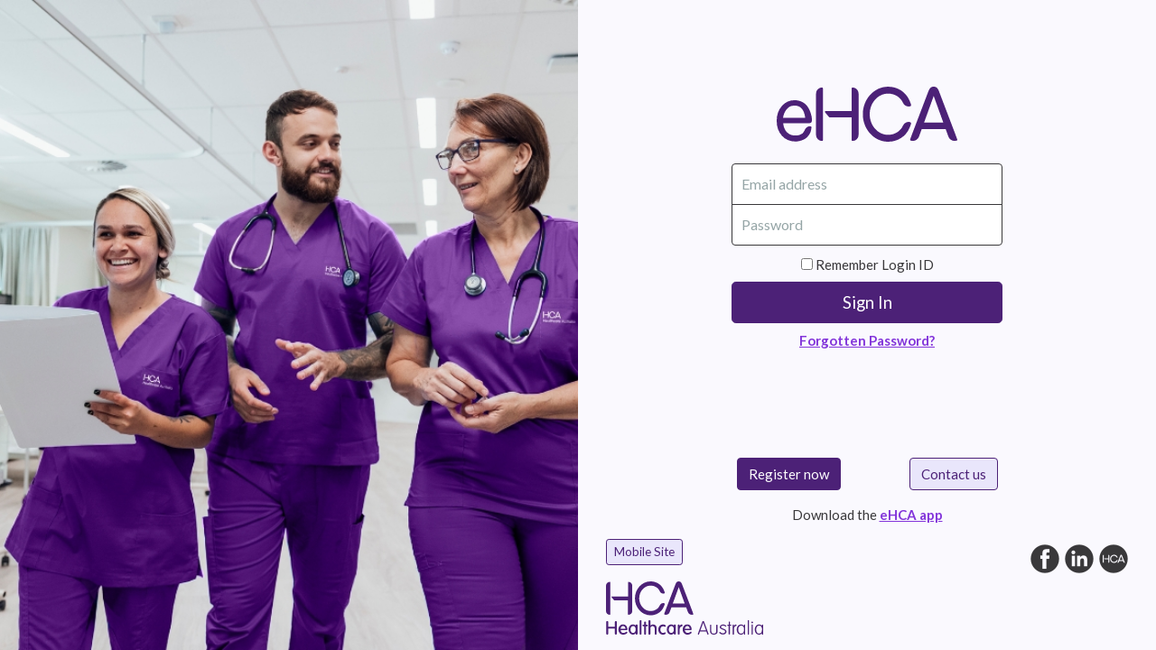

--- FILE ---
content_type: text/html; charset=utf-8
request_url: https://ehca.healthcareaustralia.com.au/login.aspx?st=y&redirect=%2fDefault.aspx
body_size: 5789
content:


<!DOCTYPE html>
<html>
<head>

    <!-- EA-108 -->
    <meta http-equiv="CACHE-CONTROL" content="NO-CACHE" /><meta http-equiv="PRAGMA" content="NO-CACHE" /><meta http-equiv="EXPIRES" content="0" /><meta name="viewport" content="width=device-width, initial-scale=1" /><meta http-equiv="X-UA-Compatible" content="IE=edge,chrome=1" /><title>
	eHCA
</title><link rel='stylesheet' type='text/css' href='styles/bootstrap.hca.min.css?md5=72e8be4975ddca844d03e97e2925af68' media='screen' /></head>

<body class="theme-light text-center login">
    <div class="container-fluid">
        <div class="row">
            <div class="d-none d-md-flex col-md-4 col-lg-6 bg-image bg-image0" id="loginBackground">
            </div>
            <div class="col-md-8 col-lg-6 d-flex flex-column vh-100">
                <form method="post" action="./login.aspx?st=y&amp;redirect=%2fDefault.aspx" id="form1" class="form-signin">
<div class="aspNetHidden">
<input type="hidden" name="__EVENTTARGET" id="__EVENTTARGET" value="" />
<input type="hidden" name="__EVENTARGUMENT" id="__EVENTARGUMENT" value="" />
<input type="hidden" name="__VIEWSTATE" id="__VIEWSTATE" value="wdf8nTV5L38C0hX6qJ7SAfaQpT6RSJzcHycF5j/7tNmWlu6qG3lLcZQrY8sRmYxeR8BUT5TRM5hfZ566+t8/Kdg2BXfkt/OtT1Z6hlFmAMmNwAQ3ZyTgv22MNXCzUQ1QsY+/6dv/VmqlWYMFJ0UFbHSxltuSpy5jihKRROyuJ5BCUyl4FQf03ObrJeTxqUmAnoymfnZn9QPEbfvURF9li2T2/aK0/3cyMWlNhTTlH7OqeHYQaG0mUwiV1PXgxhJOe8AbmQBuVQgqGq81GTWg+A==" />
</div>

<script type="text/javascript">
//<![CDATA[
var theForm = document.forms['form1'];
if (!theForm) {
    theForm = document.form1;
}
function __doPostBack(eventTarget, eventArgument) {
    if (!theForm.onsubmit || (theForm.onsubmit() != false)) {
        theForm.__EVENTTARGET.value = eventTarget;
        theForm.__EVENTARGUMENT.value = eventArgument;
        theForm.submit();
    }
}
//]]>
</script>


<script src="/WebResource.axd?d=pynGkmcFUV13He1Qd6_TZKpjJ7vF-oZn4xINMDrHbE8h74iYmZhDjGwSg5xE80zF34rQDDhECQn2edW0EoPfag2&amp;t=638901896248157332" type="text/javascript"></script>

<div class="aspNetHidden">

	<input type="hidden" name="__VIEWSTATEGENERATOR" id="__VIEWSTATEGENERATOR" value="C2EE9ABB" />
	<input type="hidden" name="__EVENTVALIDATION" id="__EVENTVALIDATION" value="CbQIyOdb8/SIf97B/+nk6RXKuoeL9DcT4lO68RZsbeem/lasrjv0uuNcSgMCa6qErT5/SjAwUrqnmd415tcqz0FUZP4l+Qigic/RbdufAZ1ZDXOBAUco6cVRIcSUaVmkr8SHK+6lnNr5CVELUpCOqGqeJ9zWc7D8bBFcHLgk+1kwxKaDfemJKFOo3G7A71X8wZlIEwQXpZTRM/W4arHUVw==" />
</div>
                    <div id="content_userpanel">
	

                        <input name="inpMode" type="hidden" id="inpMode" value="login" />

                        <span class="header-logo mb-4 mx-auto"></span>

                        

                        <div id="divLogin">
		
                            

                            <div class="input-stack">
                                <label for="txtUserEmail" class="sr-only">Login ID</label>
                                <input name="txtUserEmail" maxlength="140" id="txtUserEmail" tabindex="1" class="form-control" placeholder="Email address" type="email" />
                                <label for="txtPassword" class="sr-only">Password</label>
                                <input name="txtPassword" type="password" maxlength="200" id="txtPassword" tabindex="2" class="form-control" placeholder="Password" autocomplete="off" />
                            </div>

                            

                            <div class="checkbox">
                                <input id="remember" type="checkbox" name="remember" />
                                <label for="remember">Remember Login ID</label>
                            </div>

                            <input type="submit" name="btnOK" value="Sign In" onclick="rememberMe();WebForm_DoPostBackWithOptions(new WebForm_PostBackOptions(&quot;btnOK&quot;, &quot;&quot;, true, &quot;&quot;, &quot;&quot;, false, false))" id="btnOK" tabindex="3" class="btn btn-lg btn-primary btn-block" name="Submit" type="submit" />

                            <div class="my-2">
                                <a href="login.aspx?m=reset&pl=f">Forgotten Password?</a>
                            </div>
                        
	</div>

                    
</div>
                </form>

                <footer class="w-100 p-3">

                    <div id="links_userpanel" class="w-md-50 mx-auto">
	

                        <a href="login_forms.aspx?m=register" class="btn btn-primary float-left">Register now</a>
                        <a href="https://www.healthcareaustralia.com.au/contact-us/" target="_blank" class="btn btn-light float-right">Contact us</a>
                        <div class="clear p-3">
                            Download the <a href="https://www.healthcareaustralia.com.au/ehca-app" target="_blank">eHCA app</a>
                        </div>

                    
</div>

                    <div class="float-left"><a href="./mobile/login.aspx" class="btn btn-sm btn-light">Mobile Site</a></div>

                    <div class="float-right h3">
                        <a href="http://www.facebook.com/HealthcareAustralia" class="text-lg icon-facebook nodecoration" target="_blank"></a>
                        <a href="http://www.linkedin.com/company/healthcare-australia" class="text-lg icon-linkedin nodecoration" target="_blank"></a>
                        <a href="http://www.healthcareaustralia.com.au/" class="text-lg icon-hca nodecoration" target="_blank"></a>
                    </div>

                    <div class="clear text-left">
                        <span class="footer-logo"></span>
                    </div>
                </footer>
            </div>
        </div>
    </div>

    <script src="scripts/login.js?v=1.2"></script>
</body>
</html>


--- FILE ---
content_type: text/css
request_url: https://ehca.healthcareaustralia.com.au/mobile/styles/partials/fonts.css
body_size: 338
content:
@charset "UTF-8";

@font-face {
    font-family: "hca";
    src: url("../fonts/hca.eot?v=1.2");
    src: url("../fonts/hca.eot?v=1.2#iefix") format("embedded-opentype"), url("../fonts/hca.woff?v=1.2") format("woff"), url("../fonts/hca.ttf?v=1.2") format("truetype"), url("../fonts/hca.svg?v=1.2#hca") format("svg");
    font-weight: normal;
    font-style: normal;
}

[class^="icon-"]:after,
[class*=" icon-"]:after {
    font-family: "hca" !important;
    font-style: normal !important;
    font-weight: normal !important;
    font-variant: normal !important;
    text-transform: none !important;
    speak: none;
    line-height: 1;
    -webkit-font-smoothing: antialiased;
    -moz-osx-font-smoothing: grayscale;
    vertical-align: middle;
}

.icon-news:after {
    content: "\62";
}

.icon-notifications:after {
    content: "\63";
}

.icon-switch-agency:after {
    content: "\64";
}

.icon-logout:after {
    content: "\61";
}

.icon-home:after {
    content: "\65";
}

.icon-back:after {
    content: "\66";
}

.icon-plus-circle:after {
    content: "\67";
}

.icon-minus-circle:after {
    content: "\68";
}

.icon-angle-left:after {
    content: "\69";
}

.icon-angle-right:after {
    content: "\6a";
}

.icon-note-add:after {
    content: "\6b";
}

.icon-check:after {
    content: "\6c";
}

.icon-times:after {
    content: "\6d";
}

.icon-note-edit:after {
    content: "\6e";
}

.icon-question-circle:after {
    content: "\70";
}

.icon-check-circle:after {
    content: "\6f";
}

.icon-times-circle:after {
    content: "\71";
}

.icon-star:after {
    content: "\72";
}

.icon-angle-up:after {
    content: "\73";
}

.icon-angle-down:after {
    content: "\74";
}

.icon-arrow-circle-right:after {
    content: "\75";
}

.icon-arrow-circle-left:after {
    content: "\76";
}

.icon-arrow-circle-down:after {
    content: "\77";
}

.icon-arrow-circle-up:after {
    content: "\78";
}

.icon-globe:after {
    content: "\79";
}

.icon-envelope:after {
    content: "\7a";
}

.icon-envelope-o:after {
    content: "\41";
}

.icon-file-pdf-o:after {
    content: "\42";
}

.icon-file-word-o:after {
    content: "\43";
}

.icon-map-marker:after {
    content: "\44";
}

.icon-note:after {
    content: "\45";
}

.icon-note-delete:after {
    content: "\46";
}

.icon-search:after {
    content: "\47";
}

.icon-facebook:after {
    content: "\48";
}

.icon-linkedin:after {
    content: "\49";
}

.icon-twitter:after {
    content: "\4a";
}

.icon-hca:after {
    content: "\4b";
}

.icon-file-powerpoint-o:after {
    content: "\4c";
}

.icon-printer:after {
    content: "\4d";
}

.icon-camera:after {
    content: "\4e";
}

.icon-info-circle:after {
    content: "\4f";
}

.icon-calendar-o:after {
    content: "\50";
}

.icon-certificate-file:after {
    content: "\51";
}


--- FILE ---
content_type: image/svg+xml
request_url: https://ehca.healthcareaustralia.com.au/mobile/images/svg/eHCA_purple.svg
body_size: 3580
content:
<?xml version="1.0" encoding="UTF-8"?>
<svg width="253.16" height="76.925" version="1.1" xml:space="preserve" xmlns="http://www.w3.org/2000/svg"><g transform="matrix(1.25,0,0,-1.25,0,76.925)" style="fill:#4c2177"><path d="m91.789 53.794v-46.105c0-3.7793-3.0532-6.8047-6.8036-6.8047-0.4992 0-0.9031 0.40429-0.9031 0.91015v25.473l-24.79-0.0059s-0.0051 0.0059-0.0071 0.0059h-5e-3c-0.0598 0-0.1157 0.0019-0.1688 0.0164-0.014 0.0019-0.0254 0.0058-0.0402 0.0129-0.0406 0.0097-0.082 0.0215-0.1184 0.041-0.0152 0.0086-0.0293 0.0137-0.0465 0.0234-0.0375 0.0196-0.0714 0.0418-0.1074 0.0684-0.0066 0.0039-0.0105 0.0098-0.0187 0.0137-0.0407 0.0351-0.0809 0.073-0.1145 0.1132 0 0-0.0027 0-0.0027 0.0039l-4.3906 5.284c-0.1532 0.1438-0.2477 0.3489-0.2477 0.5731 0 0.407 0.3062 0.7386 0.698 0.7914 0.0485 0.0058 0.0969 0.0117 0.1477 0.0117l29.212 0.0023v25.467c0 0.4996 0.4039 0.9075 0.9031 0.9075 3.7543 0 6.8036-3.0528 6.8036-6.8032m49.87-10.391c1.373-3.0082 4.624-4.575 7.874-3.7875 0.268 0.0649 0.534 0.1598 0.647 0.2114m-0.641-17.942c-2.453 0.8047-6.289-0.3047-7.869-3.7844-2e-3 0-0.011 0-0.011-2e-3 -2.846-6.4089-9.272-10.389-16.764-10.389-11.362 0-20.602 10.337-20.602 23.041 0 12.709 9.24 23.044 20.602 23.044 7.492 0 13.918-3.9804 16.764-10.391 1.373-3.0082 4.683-4.5984 7.874-3.7875 0 0 0.193 0.0246 0.647 0.2114 0.431 0.1628 0.6 0.5183 0.547 0.9519-7e-3 0.0332-0.125 0.9109-0.597 2.2152-0.693 1.8993-1.283 3.1969-1.45 3.5504-4.08 9.2239-13.202 14.958-23.785 14.958-15.611 0-28.317-13.795-28.317-30.752 0-16.957 12.706-30.75 28.317-30.75 10.583 0 19.705 5.7312 23.81 14.967 0.092 0.2371 0.702 1.5594 1.425 3.5418 0.472 1.3039 0.606 1.8449 0.606 2.2922 0 0.4121-0.386 0.8144-1.197 1.084m-105.39 31.91v-46.105c0-3.7559 3.0511-6.8047 6.8039-6.8047 0.5008 0 0.9051 0.40429 0.9051 0.91015v57.895c0 0.4996-0.4043 0.9075-0.9051 0.9075-3.7528 0-6.8039-2.9922-6.8039-6.8032" style="fill:#4c2177"/><path d="m165.28 21.478 10.766 29.701 10.77-29.701zm37.197-19.023c-4e-3 0.00976-0.012 0.01758-0.016 0.02617-0.01 0.03242-0.016 0.06641-0.027 0.09883l-2.081 5.7441-7e-3 -0.00391-18.5 48.411c-0.467 1.3126-1.132 2.4383-2.002 3.3543-0.926 0.9758-2.242 1.4551-3.798 1.45-1.558 0.0051-2.871-0.4742-3.794-1.4492-0.873-0.9148-1.541-2.0425-2.009-3.3672l-18.498-48.399-8e-3 0.00391-2.08-5.7441c-0.011-0.03242-0.02-0.06641-0.028-0.09883-4e-3 -0.00859-0.01-0.01641-0.014-0.02617-0.156-0.43086 0.065-0.90899 0.492-1.0645 8e-3 -0.00195 0.021-0.00195 0.027-0.00195 0.03-0.01758 0.067-0.0332 0.102-0.04609 3.698-1.3016 7.752 0.51875 9.195 4.127l0.014-0.00586 3.165 8.6476h26.872l3.178-8.675 0.013 0.0039c1.45-3.5887 5.493-5.3953 9.18-4.0976 0.037 0.01289 0.072 0.02851 0.104 0.04609 6e-3 0 0.018 0 0.027 0.00195 0.425 0.15547 0.645 0.6336 0.493 1.0645" style="fill:#4c2177"/><path d="m8.3828 31.477c0.3625 1.1445 1.2941 3.0132 3.1813 5.2343 1.8187 2.1407 4.3578 3.6871 8.3797 3.6871 6.7042 0 10.726-4.0269 12.067-13.58h-24.878c0.27891 2.3457 0.88555 3.5125 1.25 4.6582zm29.429-14.25c-2.1766 0.4004-5.0312-0.9707-6.3059-4-3e-4 -2e-3 -0.0089-2e-3 -0.0089-0.0032-0.3414-1.1043-1.5559-2.948-2.7637-4.0625-3.3051-2.0047-4.8125-2.1844-7.7883-2.1844-2.5141 0-4.5211 0.31641-6.532 1.4844-2.011 1.1641-4.0125 2.8848-4.9055 4.8282-0.95078 1.8886-1.875 3.625-2.2074 7.332h27.727c1.7313 0 2.9188 0.2656 3.5618 0.7969 0.6414 0.5293 0.9632 1.5215 0.9632 2.9746 0 2.0664-0.4058 4.4265-1.2148 7.0808-0.8106 2.6524-1.802 4.8731-2.975 6.6618-1.5645 2.6253-3.702 4.664-6.4109 6.1175-2.7098 1.452-5.6848 2.1789-8.9243 2.1789-5.698 0-10.462-2.1894-14.287-6.5664-3.827-4.3785-5.7402-9.857-5.7402-16.437 0-6.8594 1.9547-12.436 5.8656-16.729 3.9098-4.2949 8.9942-6.4414 15.252-6.4414 3.0168 0 5.5523 0.70703 8.598 1.9258 3.0442 1.2195 4.9297 3.4082 6.1672 5 0.3895 0.5 0.7559 1.0859 1.077 1.6797 0.4054 0.64063 0.689 1.1258 1.0218 2.1972 0.0532 0.2079 0.2547 0.6602 0.6594 2.3848 0.2653 1.1348 0.3551 2.6395 0.3074 3.0117-0.0437 0.3407-0.4152 0.6348-1.1359 0.7696" style="fill:#4c2177"/></g></svg>


--- FILE ---
content_type: image/svg+xml
request_url: https://ehca.healthcareaustralia.com.au/mobile/images/svg/hca_purple.svg
body_size: 9052
content:
<?xml version="1.0" encoding="UTF-8"?>
<svg aria-describedby="desc" aria-labelledby="title" role="img" version="1.1" viewBox="0 0 275.4 93.4" xmlns="http://www.w3.org/2000/svg">
 <title id="title">Healthcare Australia</title>
 <g fill="#4c2177">
  <path d="m0 7.5v44.5c0 3.6 2.9 6.6 6.6 6.6 0.5 0 0.9-0.4 0.9-0.9v-56c0-0.5-0.4-0.9-0.9-0.9-3.7 0.1-6.6 3-6.6 6.7m101.9 30.8c-2.4-0.8-6.1 0.3-7.6 3.7-2.8 6.2-9 10-16.2 10-11 0-19.9-10-19.9-22.3s8.9-22.3 19.9-22.3c7.2 0 13.5 3.8 16.2 10 1.3 2.9 4.5 4.4 7.6 3.7 0 0 0.2 0 0.6-0.2s0.6-0.5 0.5-0.9c0 0-0.1-0.9-0.6-2.1-0.7-1.8-1.2-3.1-1.4-3.4-3.9-8.9-12.7-14.5-23-14.5-15 0-27.3 13.4-27.3 29.8 0 16.3 12.3 29.7 27.3 29.7 10.2 0 19-5.5 23-14.5 0.1-0.2 0.7-1.5 1.4-3.4 0.5-1.3 0.6-1.8 0.6-2.2s-0.3-0.8-1.1-1.1m-7.6-20.8c1.3 2.9 4.5 4.4 7.6 3.7 0.3-0.1 0.5-0.2 0.6-0.2m-56.5-13.5v44.5c0 3.7-3 6.6-6.6 6.6-0.5 0-0.9-0.4-0.9-0.9v-24.6h-24-0.2-0.1s-0.1 0-0.1-0.1l-0.1-0.1-4.2-5.1c-0.1-0.1-0.2-0.3-0.2-0.6 0-0.4 0.3-0.7 0.7-0.8h0.1 28.2v-24.6c0-0.5 0.4-0.9 0.9-0.9 3.6 0 6.5 3 6.5 6.6"/>
  <path d="m153 57.1v-0.1l-2-5.6-17.9-46.8c-0.5-1.3-1.1-2.4-1.9-3.2-0.9-0.9-2.2-1.4-3.7-1.4s-2.8 0.5-3.7 1.4c-0.8 0.9-1.5 2-1.9 3.3l-17.9 46.7-2 5.6v0.1c-0.1 0.4 0.1 0.9 0.5 1h0.1c3.6 1.3 7.5-0.5 8.9-4l3.1-8.4h26l3.1 8.4c1.4 3.5 5.3 5.2 8.9 4h0.1c0.3-0.1 0.5-0.6 0.3-1m-35.9-18.4 10.4-28.7 10.4 28.7h-20.8z"/>
  <path d="m3.9 91.6c0 0.5-0.2 0.9-0.5 1.2s-0.7 0.5-1.2 0.5-0.9-0.2-1.3-0.5c-0.3-0.3-0.5-0.8-0.5-1.2v-20.3c0-0.5 0.2-0.9 0.5-1.3 0.3-0.3 0.8-0.5 1.3-0.5s0.9 0.2 1.2 0.5 0.5 0.8 0.5 1.3v8.3h11.6v-8.3c0-0.5 0.2-0.9 0.5-1.3 0.3-0.3 0.8-0.5 1.3-0.5s0.9 0.2 1.2 0.5 0.5 0.8 0.5 1.3v20.3c0 0.5-0.2 0.9-0.5 1.2s-0.8 0.5-1.3 0.5-0.9-0.2-1.2-0.5-0.5-0.8-0.5-1.2v-8.9h-11.6v8.9z"/>
  <path d="m26.5 88.2c0.8 1.4 2.1 2.2 4 2.2 1.3 0 2.3-0.3 3.2-0.9s1.4-1 1.6-1.1 0.5-0.2 0.7-0.2c0.4 0 0.8 0.1 1 0.4 0.3 0.3 0.4 0.6 0.4 1 0 0.5-0.2 0.9-0.6 1.3-0.8 0.8-1.7 1.4-2.9 1.8s-2.4 0.7-3.6 0.7c-2.5 0-4.5-0.8-6.1-2.5s-2.4-3.8-2.4-6.5c0-2.5 0.8-4.7 2.3-6.4s3.4-2.6 5.7-2.6c1.2 0 2.4 0.3 3.4 0.8 1.1 0.5 1.9 1.2 2.4 2 0.6 0.8 1 1.8 1.4 2.8 0.4 1.1 0.5 2 0.5 2.8 0 0.6-0.1 1.1-0.4 1.3s-0.8 0.4-1.5 0.4h-9.9c0.2 1.2 0.5 2.1 0.8 2.7m-0.9-5h8.6c-0.5-3.3-1.9-4.9-4.3-4.9-1.4 0-2.4 0.4-2.9 1.3-0.6 0.8-0.9 1.5-1 1.9-0.2 0.3-0.3 0.9-0.4 1.7"/>
  <path d="m51.9 77c0-0.4 0.2-0.8 0.5-1.1s0.7-0.4 1.2-0.4 0.9 0.1 1.2 0.4 0.5 0.7 0.5 1.1v14.6c0 0.5-0.2 0.9-0.5 1.2s-0.7 0.5-1.2 0.5-0.9-0.2-1.2-0.5-0.5-0.7-0.5-1.2v-0.8c-0.8 1-1.5 1.7-2.1 2s-1.5 0.5-2.6 0.5c-2.2 0-4-0.8-5.4-2.5s-2.2-3.8-2.2-6.4 0.7-4.7 2.2-6.4c1.4-1.7 3.3-2.5 5.4-2.5 1 0 1.9 0.1 2.5 0.4s1.4 0.9 2.3 1.7v-0.6zm-8.9 7.5c0 1.8 0.4 3.2 1.2 4.3s1.9 1.6 3.2 1.6c1.4 0 2.5-0.5 3.3-1.6s1.2-2.6 1.2-4.5c0-1-0.1-1.8-0.3-2.5s-0.6-1.4-1.1-2.2c-0.6-0.8-1.6-1.2-2.9-1.2-1.4 0-2.5 0.5-3.3 1.6-0.9 1.2-1.3 2.7-1.3 4.5"/>
  <path d="m60.6 93.4c-0.5 0-0.9-0.2-1.2-0.5s-0.5-0.7-0.5-1.2v-22.1c0-0.5 0.2-0.9 0.5-1.2s0.7-0.5 1.2-0.5 0.8 0.2 1.2 0.5c0.3 0.3 0.5 0.7 0.5 1.2v22c0 0.5-0.2 0.9-0.5 1.3-0.3 0.3-0.7 0.5-1.2 0.5"/>
  <path d="m65.6 78.8c-0.4 0-0.8-0.1-1.1-0.4-0.3-0.4-0.5-0.7-0.5-1.1s0.2-0.7 0.5-1 0.7-0.5 1.1-0.5h1.2v-3.6c0-0.5 0.2-0.9 0.5-1.2s0.7-0.5 1.2-0.5 0.9 0.2 1.2 0.5 0.5 0.7 0.5 1.3v3.6h1.5c0.4 0 0.8 0.1 1.1 0.4s0.5 0.6 0.5 1.1c0 0.4-0.2 0.8-0.5 1.1s-0.7 0.4-1.1 0.4h-1.5v12.9c0 0.5-0.2 0.8-0.5 1.2-0.3 0.3-0.7 0.5-1.2 0.5s-0.9-0.2-1.2-0.5-0.5-0.7-0.5-1.2v-13h-1.2z"/>
  <path d="m78.6 76.9c0.5-0.4 1.1-0.7 1.8-1 0.8-0.3 1.5-0.4 2.1-0.4 1.8 0 3.3 0.6 4.5 1.7 1.2 1.2 1.7 2.7 1.7 4.7v9.8c0 0.5-0.2 0.8-0.5 1.2-0.3 0.3-0.7 0.5-1.2 0.5s-0.9-0.2-1.2-0.5-0.5-0.7-0.5-1.2v-9.5c0-1.1-0.4-2-1.1-2.7s-1.6-1.1-2.6-1.1-1.9 0.4-2.7 1.1-1.1 1.6-1.1 2.7v9.6c0 0.5-0.2 0.8-0.5 1.2-0.3 0.3-0.7 0.5-1.2 0.5s-0.9-0.2-1.2-0.5-0.5-0.7-0.5-1.2v-22.2c0-0.5 0.2-0.9 0.5-1.2s0.7-0.5 1.3-0.5c0.5 0 0.8 0.2 1.2 0.5 0.3 0.3 0.5 0.7 0.5 1.2v7.9l0.7-0.6z"/>
  <path d="m103.3 89.3c0.4 0 0.7 0.2 1 0.5s0.4 0.7 0.4 1.1c0 0.7-0.5 1.3-1.4 1.8s-2.1 0.7-3.5 0.7c-2.4 0-4.3-0.8-5.8-2.5s-2.3-3.8-2.3-6.4 0.8-4.8 2.3-6.4c1.5-1.7 3.5-2.5 5.9-2.5 1.4 0 2.5 0.2 3.5 0.7 0.9 0.5 1.4 1 1.4 1.6 0 0.5-0.1 0.9-0.4 1.2s-0.7 0.5-1.1 0.5h-0.4c-0.1 0-0.5-0.2-1.1-0.4-0.6-0.3-1.2-0.4-1.8-0.4-1.4 0-2.5 0.5-3.4 1.6s-1.3 2.4-1.3 4.2c0 1.7 0.4 3.1 1.3 4.2s2 1.6 3.3 1.6c0.4 0 0.7 0 0.9-0.1 0.2 0 0.5-0.2 1-0.3l0.7-0.2c0.2-0.4 0.5-0.5 0.8-0.5"/>
  <path d="m118.9 77c0-0.4 0.2-0.8 0.5-1.1s0.7-0.4 1.2-0.4 0.9 0.1 1.2 0.4 0.5 0.7 0.5 1.1v14.6c0 0.5-0.2 0.9-0.5 1.2s-0.7 0.5-1.2 0.5-0.9-0.2-1.2-0.5-0.5-0.7-0.5-1.2v-0.8c-0.8 1-1.5 1.7-2.1 2s-1.5 0.5-2.6 0.5c-2.2 0-4-0.8-5.4-2.5s-2.2-3.8-2.2-6.4 0.7-4.7 2.2-6.4c1.4-1.7 3.3-2.5 5.4-2.5 1 0 1.9 0.1 2.5 0.4s1.4 0.9 2.3 1.7v-0.6zm-8.9 7.5c0 1.8 0.4 3.2 1.2 4.3s1.9 1.6 3.2 1.6c1.4 0 2.5-0.5 3.3-1.6s1.2-2.6 1.2-4.5c0-1-0.1-1.8-0.3-2.5s-0.6-1.4-1.1-2.2c-0.6-0.8-1.6-1.2-2.9-1.2-1.4 0-2.5 0.5-3.3 1.6-0.9 1.2-1.3 2.7-1.3 4.5"/>
  <path d="m130.2 76.7c0.7-0.8 1.4-1.2 2.3-1.2 0.5 0 0.9 0.2 1.3 0.5s0.5 0.7 0.5 1.2c0 0.4-0.1 0.7-0.3 0.9s-0.5 0.5-1 0.6l-0.9 0.4c-0.1 0-0.3 0.1-0.5 0.3-0.2 0.1-0.7 0.5-1.4 1-0.7 0.6-1.1 1.7-1.1 3.5v7.7c0 0.4-0.2 0.8-0.5 1.2-0.3 0.3-0.7 0.5-1.2 0.5s-0.9-0.2-1.2-0.5-0.5-0.7-0.5-1.2v-14.6c0-0.4 0.2-0.8 0.5-1 0.3-0.3 0.7-0.4 1.2-0.4 0.4 0 0.8 0.1 1.2 0.4 0.3 0.3 0.5 0.6 0.5 1.1v1.1l1.1-1.5z"/>
  <path d="m139.1 88.2c0.8 1.4 2.1 2.2 4 2.2 1.3 0 2.3-0.3 3.2-0.9 0.8-0.6 1.4-1 1.6-1.1s0.5-0.2 0.7-0.2c0.4 0 0.8 0.1 1 0.4 0.3 0.3 0.4 0.6 0.4 1 0 0.5-0.2 0.9-0.6 1.3-0.8 0.8-1.7 1.4-2.9 1.8-1.2 0.5-2.4 0.7-3.6 0.7-2.5 0-4.5-0.8-6.1-2.5s-2.4-3.8-2.4-6.5c0-2.5 0.8-4.7 2.3-6.4s3.4-2.6 5.7-2.6c1.2 0 2.4 0.3 3.4 0.8 1.1 0.5 1.9 1.2 2.4 2 0.6 0.8 1 1.8 1.4 2.8 0.4 1.1 0.5 2 0.5 2.8 0 0.6-0.1 1.1-0.4 1.3s-0.8 0.4-1.5 0.4h-10.2c0.5 1.2 0.8 2.1 1.1 2.7m-0.9-5h8.6c-0.5-3.3-1.9-4.9-4.3-4.9-1.4 0-2.4 0.4-2.9 1.3-0.6 0.8-0.9 1.5-1 1.9-0.2 0.3-0.3 0.9-0.4 1.7"/>
  <path d="m163 92.6c-0.2 0.5-0.6 0.8-1.1 0.8-0.7 0-1-0.3-1-1 0-0.3 0-0.5 0.1-0.6l7.7-20.7c0.2-0.6 0.4-1 0.6-1.2s0.5-0.3 0.9-0.3c0.5 0 0.9 0.1 1.1 0.3s0.4 0.6 0.7 1.2l7.7 20.7 0.1 0.6c0 0.7-0.3 1-1 1-0.5 0-0.9-0.3-1.1-0.8l-1.8-4.7h-11.2l-1.7 4.7zm2.4-6.6h9.9l-4.9-13.6-5 13.6z"/>
  <path d="m194 91.6c-1.2 1.2-2.9 1.8-4.9 1.8-2.1 0-3.6-0.4-4.5-1.3s-1.5-1.7-1.8-2.3c-0.2-0.7-0.4-1.6-0.4-2.9v-10c0-0.3 0.1-0.6 0.3-0.8s0.5-0.3 0.8-0.3 0.5 0.1 0.7 0.3 0.3 0.5 0.3 0.8v10c0 1.6 0.4 2.7 1.2 3.5s1.9 1.1 3.2 1.1 2.4-0.4 3.2-1.1 1.2-1.9 1.2-3.5v-10c0-0.3 0.1-0.6 0.3-0.8s0.4-0.3 0.7-0.3 0.6 0.1 0.8 0.4c0.2 0.2 0.4 0.5 0.4 0.8v10c0 1.3-0.1 2.2-0.3 2.9-0.1 0.4-0.5 1-1.2 1.7"/>
  <path d="m199.4 80.3c0-1.3 0.5-2.4 1.6-3.3s2.4-1.4 4.1-1.4c1.4 0 2.6 0.3 3.9 0.9 1.2 0.6 1.8 1.2 1.8 1.8 0 0.3-0.1 0.5-0.3 0.7s-0.4 0.3-0.7 0.3c-0.2 0-0.3 0-0.5-0.1s-0.6-0.4-1.3-0.9-1.7-0.8-2.9-0.8c-1 0-1.8 0.2-2.4 0.7s-0.9 1.1-0.9 1.8c0 0.4 0 0.6 0.1 0.8s0.3 0.4 0.6 0.6 0.7 0.5 1.1 0.7 1.4 0.6 2.8 1.1c1.5 0.6 2.7 1.2 3.5 2 0.9 0.8 1.3 1.8 1.3 3 0 1.4-0.6 2.6-1.8 3.5-1.2 1-2.7 1.5-4.5 1.5-0.8 0-1.4-0.1-2.1-0.3-0.6-0.2-1.5-0.6-2.6-1.2s-1.6-1.2-1.6-1.9c0-0.3 0.1-0.6 0.3-0.8s0.5-0.4 0.7-0.4 0.4 0.1 0.6 0.2 0.6 0.5 1.4 1.2 1.9 1 3.4 1c1.1 0 2-0.3 2.7-0.9s1.1-1.3 1.1-2.1c0-1.1-1-2-2.9-2.9l-1.6-0.6c-2-0.8-3.3-1.6-4-2.2-0.6-0.2-0.9-1-0.9-2"/>
  <path d="m213.6 77.8c-0.3 0-0.5-0.1-0.7-0.3s-0.3-0.4-0.3-0.7 0.1-0.5 0.3-0.7 0.5-0.3 0.8-0.3h1.4v-4.1c0-0.3 0.1-0.6 0.3-0.9 0.2-0.2 0.5-0.4 0.8-0.4s0.6 0.1 0.8 0.3 0.3 0.5 0.3 0.9v4.2h1.5c0.3 0 0.5 0.1 0.7 0.3s0.3 0.4 0.3 0.7-0.1 0.5-0.3 0.6c-0.2 0.2-0.5 0.3-0.8 0.3h-1.5v14.4c0 0.3-0.1 0.6-0.3 0.8s-0.5 0.3-0.8 0.3-0.6-0.1-0.8-0.3-0.3-0.5-0.3-0.8v-14.3h-1.4z"/>
  <path d="m226.3 75.9c0.4-0.2 0.7-0.3 1.1-0.3s0.7 0.1 1 0.4c0.3 0.2 0.4 0.5 0.4 0.9 0 0.3-0.1 0.6-0.3 0.8s-0.7 0.4-1.5 0.7-1.5 0.9-2 1.9-0.7 2.4-0.7 4.3l-0.1 7.9c0 0.3-0.1 0.6-0.3 0.8s-0.4 0.3-0.7 0.3-0.6-0.1-0.8-0.3-0.4-0.5-0.4-0.8v-15.7c0-0.3 0.1-0.6 0.3-0.8s0.5-0.3 0.8-0.3 0.6 0.1 0.8 0.4c0.2 0.2 0.3 0.5 0.3 0.8l-0.1 1.8c0.4-0.8 0.7-1.5 1-1.8 0.4-0.4 0.8-0.8 1.2-1"/>
  <path d="m241.7 76.8c0-0.3 0.1-0.6 0.3-0.8s0.5-0.3 0.8-0.3 0.5 0.1 0.7 0.3 0.3 0.5 0.3 0.8v15.6c0 0.3-0.1 0.6-0.3 0.8s-0.5 0.3-0.8 0.3-0.6-0.1-0.8-0.4c-0.2-0.2-0.3-0.5-0.3-0.9v-1.6c-0.8 1.1-1.6 1.8-2.3 2.2s-1.6 0.6-2.7 0.6c-2.1 0-3.9-0.8-5.3-2.5s-2.1-3.8-2.1-6.4 0.7-4.7 2.1-6.4 3.1-2.5 5.2-2.5c1.1 0 2 0.2 2.7 0.5s1.5 1 2.4 1.9v-1.2zm-10 7.7c0 2.2 0.5 3.9 1.4 5.1 0.9 1.3 2.1 1.9 3.7 1.9 3.4 0 5.1-2.4 5.1-7.2 0-1.3-0.1-2.3-0.3-3s-0.6-1.5-1.3-2.4-1.8-1.4-3.3-1.4c-1.6 0-2.9 0.6-3.8 1.9-1 1.2-1.5 2.9-1.5 5.1"/>
  <path d="m249.5 93.4c-0.3 0-0.6-0.1-0.8-0.3s-0.3-0.5-0.3-0.9v-23.2c0-0.3 0.1-0.6 0.3-0.8s0.5-0.3 0.8-0.3 0.6 0.1 0.8 0.3 0.3 0.5 0.3 0.8v23.1c0 0.3-0.1 0.6-0.3 0.9s-0.5 0.4-0.8 0.4"/>
  <path d="m256.3 70.4c0.4 0 0.7 0.2 1 0.5s0.4 0.7 0.4 1.1-0.1 0.8-0.4 1c-0.3 0.3-0.6 0.4-1 0.4s-0.8-0.1-1.1-0.4-0.5-0.6-0.5-1 0.2-0.8 0.5-1.1c0.2-0.3 0.6-0.5 1.1-0.5m-0.1 22.9c-0.3 0-0.6-0.1-0.8-0.3s-0.3-0.5-0.3-0.8v-15.5c0-0.3 0.1-0.6 0.3-0.8s0.5-0.3 0.8-0.3 0.6 0.1 0.7 0.3c0.2 0.2 0.3 0.5 0.3 0.8v15.5c0 0.3-0.1 0.6-0.3 0.8-0.1 0.2-0.4 0.3-0.7 0.3"/>
  <path d="m273.3 76.8c0-0.3 0.1-0.6 0.3-0.8s0.5-0.3 0.8-0.3 0.5 0.1 0.7 0.3 0.3 0.5 0.3 0.8v15.6c0 0.3-0.1 0.6-0.3 0.8s-0.5 0.3-0.8 0.3-0.6-0.1-0.8-0.4c-0.2-0.2-0.3-0.5-0.3-0.9v-1.6c-0.8 1.1-1.6 1.8-2.3 2.2s-1.6 0.6-2.7 0.6c-2.1 0-3.9-0.8-5.3-2.5s-2.1-3.8-2.1-6.4 0.7-4.7 2.1-6.4 3.1-2.5 5.2-2.5c1.1 0 2 0.2 2.7 0.5s1.5 1 2.4 1.9v-1.2zm-10.1 7.7c0 2.2 0.5 3.9 1.4 5.1 0.9 1.3 2.1 1.9 3.7 1.9 3.4 0 5.1-2.4 5.1-7.2 0-1.3-0.1-2.3-0.3-3s-0.6-1.5-1.3-2.4-1.8-1.4-3.3-1.4c-1.6 0-2.9 0.6-3.8 1.9-1 1.2-1.5 2.9-1.5 5.1"/>
 </g>
</svg>


--- FILE ---
content_type: application/javascript
request_url: https://ehca.healthcareaustralia.com.au/scripts/login.js?v=1.2
body_size: 1636
content:

(function (window) {

    const cookieName = "loginID";

    function setCookie(cname, cvalue, exdays) {
        var d = new Date();
        d.setTime(d.getTime() + (exdays * 24 * 60 * 60 * 1000));
        var expires = "expires=" + d.toUTCString();
        document.cookie = cname + "=" + cvalue + ";" + expires + ";path=/";
    }

    function getCookie(cname) {
        var name = cname + "=";
        var ca = document.cookie.split(';');
        for (var i = 0; i < ca.length; i++) {
            var c = ca[i];
            while (c.charAt(0) == ' ') {
                c = c.substring(1);
            }
            if (c.indexOf(name) == 0) {
                return c.substring(name.length, c.length);
            }
        }
        return "";
    }

    window.addEventListener("load", function () {
        var login = getCookie(cookieName);
        var emailField = document.getElementById("txtUserEmail");
        if (login && emailField) {

            emailField.value = decodeURIComponent(login);
        }
        var rememberMe = document.querySelector("input[name=remember]");
        if (rememberMe) {
            rememberMe.checked = !!login;
        }
    });

    window.rememberMe = function () {
        var expires = !document.querySelector("input[name=remember]").checked ? -1 : 30;
        setCookie(cookieName, document.getElementById("txtUserEmail").value, expires);
    };


    function applyDarkMode(on) {
        var body = document.querySelector('body');
        if (body) {
            body.classList.toggle('theme-dark', on);
            body.classList.toggle('theme-light', !on);
        }
    }

    if (window.matchMedia) {
        var media = window.matchMedia('(prefers-color-scheme: dark)');

        applyDarkMode(media.matches);

        media.addListener(function (e) {
            applyDarkMode(e.matches);
        });
    }
})(this);





